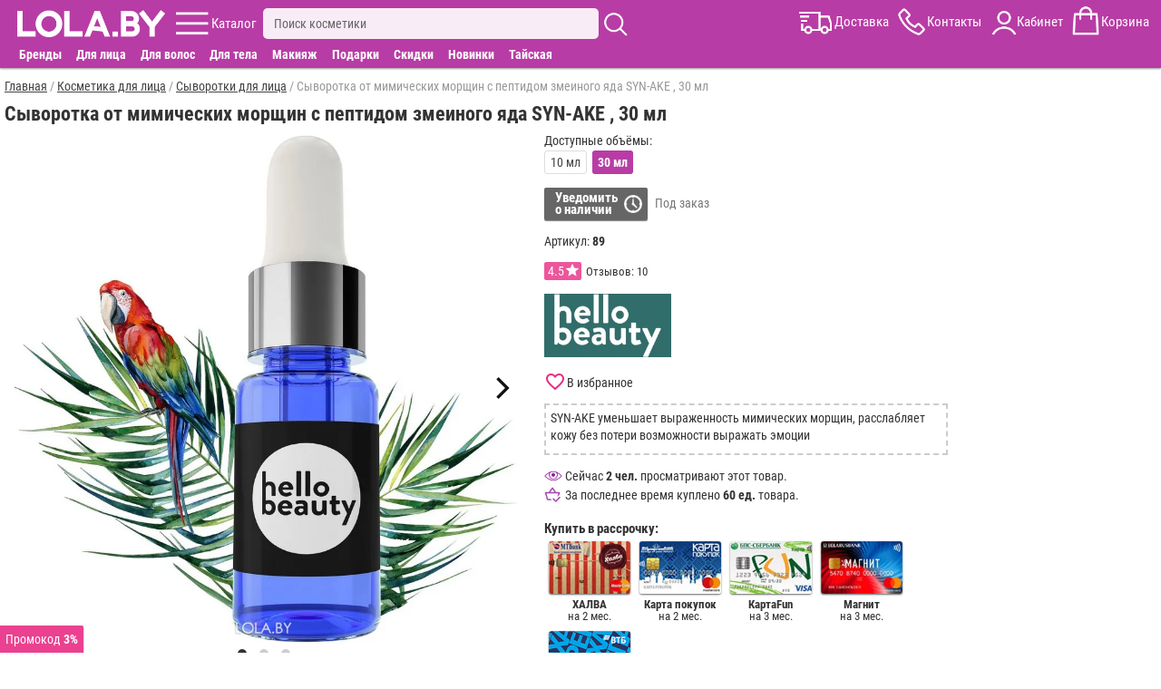

--- FILE ---
content_type: text/html; charset=utf-8
request_url: https://lola.by/korean-serums-face/syn-ake-hello-beauty-30
body_size: 11523
content:
<!DOCTYPE html>
<html lang="ru">
<head>
<meta charset="UTF-8" />
<meta name="theme-color" content="#b83ca5">
<base href="https://lola.by/" />
<meta name="viewport" content="width=device-width, initial-scale=1">

<title>Сыворотка от мимических морщин с пептидом змеиного яда SYN-AKE , 30 мл купить. Отзывы, способ применения</title>
<meta name="description" content="Сыворотка от мимических морщин с пептидом змеиного яда SYN-AKE , 30 мл купить по цене 16.5р. Бесплатная доставка по Минску и РБ, скидка до 25%, отзывы покупателей, способ применения, состав и подробное описание товара" />
<link href="https://lola.by/korean-serums-face/syn-ake-hello-beauty-30" rel="canonical" />
<link href="https://lola.by/image/data/fav7.png" rel="icon" />
<link rel="stylesheet" href="https://lola.by/catalog/view/stylesheet/m.min.css?r232" />

</head>
<body>

<header>


	<div id="menu_fix9">
		<div id="menu_center9">
			<div id="menu9">
			
				<div id="logo9">
					<a href="https://lola.by" ><img src="https://lola.by/image/data/v21.png" alt="Корейская косметика купить в Минске"/></a>
				</div>
				
				<div id="kat9" class="m9">
					<div class="ic"></div>
					<span>Каталог</span>
				</div>
				
				<div id="sear9" class="m9">
					<div class="inp_bl">
						<input type="text" name="filter_name" placeholder="Поиск косметики" value="">
						<div id="close_s"></div>
					</div>
					<div class="ic"></div>
					<div class="search_rez"></div>
				</div>
				
				<div id="menu_r9">
					<div id="dost9" class="m9">
						<div class="ic"></div>
						<span>Доставка</span>
					</div>
					<div id="kont9" class="m9 aj">
						<div class="ic"></div>
						<span>Контакты</span>
					</div>
					<div id="kabin9" class="m9">
						<div class="ic"></div>
						<span>Кабинет</span>
					</div>
					<div id="cart9" class="m9">
						<div class="ic"><span id="cart-total"></span></div>
						<span>Корзина</span>
					</div>
				</div>
				<div id="close_w"></div>
				
			</div>
			
			<div class="cat_dop_menu">
				<span class="skidki_show"><a href="brands">Бренды</a></span>
				<span data-l="c1" class="c">Для лица</span>
				<span data-l="c2" class="c">Для волос</span>
				<span data-l="c3" class="c">Для тела</span>
				<span data-l="c4" class="c">Макияж</span>
				<span data-l="c6" class="c">Подарки</span>
				<span class="skidki_show"><a href="specials">Скидки</a></span>
				<span class="skidki_show"><a href="new">Новинки</a></span>
				<span class="thai_show"><a href="thai-cosmetics">Тайская</a></span>
			</div>
			
			<div id="full_contact" class="wind" itemscope itemtype="http://schema.org/LocalBusiness">

				<div class="close_w"></div>
				<div class="block">
					<span class="cont_zagol">Контакты:</span>
					<div class="block_sod">
						<div class="mts" itemprop="telephone">+375(33)373-75-35</div>
						<div class="obr_zv" onclick="zvonok();">Обратный звонок</div>
						<div class="telegram">Написать в Telegram</div>
						<div class="viber">Написать в Viber</div>
						<div class="mail"><a href="mailto:admin@lola.by"><span itemprop="email">admin@lola.by</span></a></div>
						<div class="graf"><b>График работы:</b> ПН-ВС с 10:00 до 20:00</div>
						<meta itemprop="priceRange" content="BYN">						
					</div>
				</div>	
				<div class="block adr_magaz">
					<span class="cont_zagol">Адреса магазинов:</span>
					<div class="block_sod">
					
													<span itemprop="address" itemscope itemtype="http://schema.org/PostalAddress">
								<meta itemprop="streetAddress" content="ул. Притыцкого 29, ТЦ Тивали 3 этаж, пав. 344/1">
								<meta itemprop="postalCode" content="220092">
								<meta itemprop="addressLocality" content="Минск">
							</span>
							<meta itemprop="image" content="https://lola.by/image/cache/mag/t1.jpg">						
							<meta itemprop="openingHours" content="Mo-Su 10:00-20:00"/>
												
						<p><b>г. Минск</b>, ул. Притыцкого 29<br />(ТЦ Тивали 3 этаж, пав. 344/1)<br /><span>ПН-ВС с 10:00 до 20:00</span></p>
						<p style="margin-bottom:0;"><b>г. Могилев</b>, ул. Первомайская 12<br /><span>ПН-ВС с 10:00 до 20:00</span></p>
					</div>
				</div>	

				<div class="block">
					<span class="cont_zagol">Наш instagram:</span>
					<div class="block_sod">
						<a href="https://www.instagram.com/lola.by_/" rel="nofollow" target="_blank" class="instagram">lola.by_</a>
					</div>
				</div>	
				<div class="block urist">
					<span class="cont_zagol">Юридическая информация:</span>
					<div class="block_sod">
						<p><span itemprop="name">ООО "Лола Групп"</span>, Свидетельство 791236179</p>
						<p style="margin: 0;">В Торговом реестре РБ c 13.08.2021</p>
					</div>
				</div>

				<div class="block more">
					<span class="cont_zagol">Смотрите также:</span>
					<div class="block_sod">
						<a href="dostavka">Доставка</a>
						<a href="oplata">Оплата</a>
						<a href="contacts">Контакты</a>
						<a style="border:none;" href="about-us">О нас</a>
					<div>
				</div>
			
			
			</div>
			
			
		</div>
	</div>
	
	<div id="kat_fix8" class="wind">
		<nav id="kat_center8">
		
			<div id="m_a">c0</div>
			<div class="close_w"></div>
			<div class="left_m">
				<div id="brand_skidk">
					<div><a class="skidki" href="specials">Скидки</a></div>
					<div><p id="new">Новинки</p></div>
					<div><p id="day">Товары дня</p></div>
					<div><a class="brand" href="brands">Бренды</a></div>
				</div>
				<div id="cat_glav">
					<a style="display:block;padding: 5px 0 5px 7px;color: #333;font-weight: bold;" href="katalog">Весь каталог</a>
					<p id="c6" class="cat img_f">Подарки</p>
					<p id="c0" class="cat img_f">Популярное</p>
					<p id="c1" class="cat img_f">Для лица</p>
					<p id="c2" class="cat img_f">Для волос</p>
					<p id="c3" class="cat img_f">Для тела</p>
					<p id="c4" class="cat img_f">Макияж</p>
					<a href="thai-cosmetics">Тайская косметика</a>
				</div>
				<div id="inf_page">
					<p id="m_search">Поиск</p>
					<a href="dostavka">Доставка</a>
					<p id="m_opl">Оплата</p>
					<a href="reviews-site">Отзывы</a>
					<a href="contacts">Контакты</a>
					<a href="about-us">О компании</a>
					<p id="m_akk">Личный кабинет</p>
					<a href="blog">Бьюти блог</a>
				</div>
			</div>
			
			<div class="right_m">
			
				<div class="gr_cat akt" id="gc0">
					<a href="korean-creams-face"><b>Кремы для лица</b></a>
					<a href="korean-masks-face"><b>Маски для лица</b></a>
					<a href="korean-serums-face"><b>Сыворотки для лица</b></a>
					<a href="korean-patches"><b>Патчи для глаз</b></a>
					<a href="korean-testers"><b>Пробники косметики</b></a>
					<a href="korean-tissue-masks"><b>Тканевые маски</b></a>
					<a href="korean-tonic-toners"><b>Тоники для лица</b></a>
					<a href="korean-shampoo-hair"><b>Шампуни для волос</b></a>
					<a href="korean-penki"><b>Пенки для умывания</b></a>
					<a href="korean-gels"><b>Гели</b></a>
					<a href="hair-filler"><b>Филлеры для волос</b></a>
					<a href="perfumery"><b>Парфюмерия</b></a>
				</div>
				
				<div class="gr_cat" id="gc1">
					<a href="korean-creams-face"><b>Кремы для лица</b></a>
					<a href="korean-eye-cream"><b>Кремы для глаз</b></a>
					<a href="korean-masks-face"><b>Маски для лица</b></a>
					<a href="korean-tissue-masks"><b>Тканевые маски</b></a>
					<a href="korean-serums-face"><b>Сыворотки для лица</b></a>
					<a href="face-tapes"><b>Тейпы для лица</b></a>
					<a href="korean-penki"><b>Пенки для умывания</b></a>
					<a href="korean-patches"><b>Патчи для глаз</b></a>
					<a href="korean-gels"><b>Гели</b></a>
					<a href="korean-tonic-toners"><b>Тоники для лица</b></a>
					<a href="korean-hydrophilic-oils"><b>Гидрофильные масла</b></a>
					<a href="korean-hydrogel-mask"><b>Гидрогелевые маски</b></a>
					<a href="korean-emulsions-face"><b>Эмульсии для лица</b></a>
					<a href="korean-scrubs"><b>Скрабы</b></a>
					<a href="korean-peeling"><b>Пилинг</b></a>
					<a href="korean-pads"><b>Пэды</b></a>
					<a href="korean-sun-protection"><b>Солнцезащитные средства</b></a>
					<a href="korean-care-lips"><b>Уход за губами</b></a>
					<a href="eyebrow-products"><b>Средства для бровей</b></a>
					<a href="korean-testers"><b>Пробники косметики</b></a>
					<a href="korean-accessories"><b>Аксессуары</b></a>
				</div>
				<div class="gr_cat" id="gc2">
					<a href="korean-shampoo-hair"><b>Шампуни для волос</b></a>
					<a href="korean-hair-masks"><b>Маски для волос</b></a>
					<a href="hair-balms"><b>Бальзамы для волос</b></a>
					<a href="hair-filler"><b>Филлеры для волос</b></a>
					<a href="korean-hair-conditioners"><b>Кондиционеры для волос</b></a>
					<a href="korean-serums-hair"><b>Сыворотки для волос</b></a>
					<a href="korean-essences-hair"><b>Эссенции для волос</b></a>
					<a href="korean-hair-sprays"><b>Спреи для волос</b></a>
					<a href="hair-oil"><b>Масло для волос</b></a>
					<a href="hair-styling"><b>Средства для укладки волос</b></a>
					<a href="korean-testers"><b>Пробники косметики</b></a>
					<a href="korean-accessories"><b>Аксессуары</b></a>
				</div>
				<div class="gr_cat" id="gc3">
					<a href="korean-hand-creams"><b>Кремы для рук</b></a>
					<a href="korean-creams-body"><b>Кремы для тела</b></a>
					<a href="korean-shower-gel"><b>Гель для душа</b></a>
					<a href="korean-scrubs"><b>Скрабы</b></a>
					<a href="korean-peeling"><b>Пилинг</b></a>
					<a href="korean-toothpastes"><b>Зубная паста</b></a>
					<a href="korean-toothbrushes"><b>Зубные щетки</b></a>
					<a href="korean-gels"><b>Гели</b></a>
					<a href="korean-sun-protection"><b>Солнцезащитные средства</b></a>
					<a href="deodorant"><b>Дезодоранты</b></a>
					<a href="korean-care-feet"><b>Уход за ногами</b></a>
					<a href="thai-medicine"><b>Тайские бальзамы</b></a>
					<a href="korean-soap"><b>Мыло</b></a>
					<a href="perfumery"><b>Парфюмерия</b></a>
				</div>
				<div class="gr_cat" id="gc4">
					<a href="korean-bb-creams"><b>BB кремы</b></a>
					<a href="korean-cc-creams"><b>CC кремы</b></a>
					<a href="korean-foundation"><b>Тональные средства</b></a>
					<a href="korean-powder"><b>Пудра</b></a>
					<a href="korean-mascara"><b>Тушь для ресниц</b></a>
					<a href="korean-eyeshadow"><b>Тени для век</b></a>
					<a href="korean-eyeliner"><b>Подводка для глаз </b></a>
					<a href="lips-decorative-cosmetic"><b>Для губ</b></a>
					<a href="base-makeup"><b>База под макияж</b></a>
					<a href="korean-makeup-removal"><b>Снятие макияжа</b></a>
				</div>
				<div class="gr_cat" id="gc6">
					<a href="gift-certificate"><p>Подарочные сертификаты</p></a>
					<a href="gift-baskets"><p>Подарочные наборы</p></a>
					<a href="gift-boxes"><p>Подарочная упаковка</p></a>
				</div>
			</div>
			
			
		</nav>
	</div>

</header>


<main>
<style>#footer{padding: 20px 0 45px 0;}</style>
<meta property="og:image" content="https://lola.by/image/cache/tov/big/89.jpg"/>
<div class="breadcrumb" itemscope itemtype="https://schema.org/BreadcrumbList">
									<span itemprop="itemListElement" itemscope itemtype="https://schema.org/ListItem">
				<a itemprop="item" href="https://lola.by/">
					<span itemprop="name">Главная</span>
					<meta itemprop="position" content="1" />
				</a>
			</span>
					 / 					<span itemprop="itemListElement" itemscope itemtype="https://schema.org/ListItem">
				<a itemprop="item" href="katalog-face">
					<span itemprop="name">Косметика для лица</span>
					<meta itemprop="position" content="2" />
				</a>
			</span>
					 / 					<span itemprop="itemListElement" itemscope itemtype="https://schema.org/ListItem">
				<a itemprop="item" href="korean-serums-face">
					<span itemprop="name">Сыворотки для лица</span>
					<meta itemprop="position" content="3" />
				</a>
			</span>
					 / 					<span>Сыворотка от мимических морщин с пептидом змеиного яда SYN-AKE , 30 мл</span>
			</div>

<div class="l-column-name">
	<h1>Сыворотка от мимических морщин с пептидом змеиного яда SYN-AKE , 30 мл</h1>
	</div>
<div class="product-info">
	<div class="l-column-content" itemscope itemtype="http://schema.org/Product">
		<meta itemprop="name" content="Сыворотка от мимических морщин с пептидом змеиного яда SYN-AKE , 30 мл" />
		
		<div class="mob_bl mob_art_rev">
			<div style="display: table-cell;width: 33%;vertical-align: middle;">
				<a href="hello-beauty">
					<img style="height: 45px;aspect-ratio: 2/1;" alt="Все товары Hello Beauty" title="Все товары Hello Beauty" src="https://lola.by/image/cache/manuf/hello-beauty-240x120.jpg">
				</a>
			</div>
			<div style="display: table-cell;width: 34%;text-align: center;vertical-align: middle;">
									<div class="to_rev" style="cursor: pointer;" itemprop="aggregateRating" itemscope itemtype="http://schema.org/AggregateRating">
						<div itemprop="ratingValue" class="rait" title="средняя оценка 4.5">4.5</div>
						<div class="show_rev" itemprop="reviewCount" content="10">
							10 отз.
						</div>
					</div>
							</div>
			
			<div style="display:table-cell;width: 33%;text-align: right;vertical-align: middle;padding-right:2px;">
			
				<span style="display: inline-block;background: rgba(1, 1, 1,0.5);font-size:1rem;color: #fff;border-radius: 2px;padding:3px">
					Арт. <span itemprop="sku" id="product_id">89</span>
					<meta itemprop="mpn" content="lola89" />
											<meta itemprop="gtin13" content="7426845670841" />
									</span>
				
			</div>
			
		</div>
		
		<div class="image_main">
						<div class="carousel_img">
							<div class="c_img"><img itemprop="image" src="https://lola.by/image/cache/tov/big/89.jpg" title="Сыворотка от мимических морщин с пептидом змеиного яда SYN-AKE , 30 мл" alt="Сыворотка от мимических морщин с пептидом змеиного яда SYN-AKE , 30 мл"/></div>
									<div class="c_img">
						<img data-flickity-lazyload="https://lola.by/image/cache/tov/big/dop/89/2.jpg" />
					</div>
									<div class="c_img">
						<img data-flickity-lazyload="https://lola.by/image/cache/tov/big/user/89/7228387789.jpg" />
					</div>
								
			</div>
			<div class="link_to_dop">
			
								
							</div>
		</div>
		
		<div class="prod_inf" >
			<div class="inf" >	
			
									<div class="mob_bl mob_price" itemprop="offers" itemscope itemtype="http://schema.org/Offer">
					
													<div class="mob_bt_nal_no">
								<span itemprop="availability" content="http://schema.org/PreOrder">Под заказ</span>
							</div>
												
						<div class="mob_bt_price">
						
														
								<span itemprop="price" style="display:none;">16.5 </span>
								
														
							<meta itemprop="priceValidUntil" content="2026-02-20" />
							<link itemprop="url" href="https://lola.by/korean-serums-face/syn-ake-hello-beauty-30" />
						</div>
							
													<div onclick="addWait();" class="mob_bt_wait">
								<span>Уведомить<br />о наличии</span>
							</div>
													
					</div>
				
								

				<span id="zapret" style="display:none;">0</span>
				
									<div>
													<div class="option">
																	<p>Доступные объёмы:</p>
																																			<a href="korean-serums-face/syn-ake-hello-beauty-10">10 мл</a>
																																				<b>30 мл</b>
																								</div>
											</div>
							
				<div class="full_bl">
											
											
												
															<p onclick="addWait();" class="wait_bt">Уведомить<br />о наличии</p>
								<span style="color:#777">Под заказ</span>
													
												
						
										
					<p style="margin-top: 15px;">Артикул: <b>89</b></p>
					<span id="main_prod_id">89</span>
					
					
											<div class="to_rev" style="margin:5px 0 15px 0;cursor: pointer;display:inline-block;">
							<div title="средняя оценка 4.5" class="rait">4.5</div>
							<div class="show_rev">Отзывов: 10</div>
						</div>
										
					<a style="display:block;height: 70px;width: 140px;" href="hello-beauty">
						<img style="width:100%;aspect-ratio: 2/1;" alt="Все товары Hello Beauty" title="Все товары Hello Beauty" src="https://lola.by/image/cache/manuf/hello-beauty-240x120.jpg">
					</a>
				</div>
				
				<p class="wishlist wish0" onclick="wishlist_add('89');">
					<span class="wish_t0">В избранное</span>
					<span class="wish_t1">В избранном</span>
				</p>
			
				<div style="margin-bottom: 20px;text-align: left;">
											<div style="margin-bottom:15px;border: 2px dashed #ccc;padding: 5px 5px 0 5px;line-height:1.4;"><p>SYN-AKE уменьшает выраженность мимических морщин, расслабляет кожу без потери возможности выражать эмоции</p>
</div>
										
											<p id="smotr">Сейчас <b>2 чел.</b> просматривают этот товар.</p>
													<p id="prod">За последнее время куплено <b>60 ед.</b> товара.</p>
												
					
				</div>

									<p style="margin:5px 0;font-weight: bold;font-size: 1.1rem;text-align: left;">Купить в рассрочку:</p>
					<div id="prod_rassr">
						<div data-l="0">
							<img alt="ХАЛВА" src="https://lola.by/image/opl/r2.jpg">
							<p><b>ХАЛВА</b><br />на 2 мес.</p>
						</div>
						<div data-l="0">
							<img alt="Карта покупок" src="https://lola.by/image/opl/r1.jpg">
							<p><b>Карта покупок</b><br />на 2 мес.</p>
						</div>
						<div data-l="0">
							<img alt="КартаFun" src="https://lola.by/image/opl/r3.jpg">
							<p><b>КартаFun</b><br />на 3 мес.</p>
						</div>
						<div data-l="0">
							<img alt="Магнит" src="https://lola.by/image/opl/r4.jpg">
							<p><b>Магнит</b><br />на 3 мес.</p>
						</div>
						<div data-l="0">
							<img alt="Черепаха" src="https://lola.by/image/opl/r5.jpg">
							<p><b>Черепаха</b><br />на 8 мес.</p>
						</div>
					</div>
											</div>
		</div>	
		<div style="max-width:1010px;">
			<div class="htabs_div">
			
								
				<div class="htabs"> 
					<span id="tab_opis" class="selected">Описание</span>
											<span id="tab_rev">Отзывы<b>10</b></span>
										<span id="tab_dost">Доставка, Оплата</span>
					<span id="tab_sim">Подборки</span>
											<span id="tab_blog">Статьи</span>
									</div>
				
				<div id="tab_opis_i" class="tabs"> 	
				
					<div itemprop="description">
						<div style="line-height:1.4;">
															<p>Пептид &quot;змеиного яда&quot; SYN-AKE сокращает гусиные лапки и морщины на лбу.

Пептид SYN-AKE - современный активный компонент, разработанный при изучении свойств яда храмовой гадюки. SYN-AKE у<em>меньшает выраженность мимических морщин, расслабляет кожу без потери возможности выражать эмоции</em>. Благодаря особому аминокислотному составу эффективно проникает в кожу, действует быстро и долговременно. Наибольший эффект достигается при регулярном использовании.

Сделано по рецептуре и под контролем Hello Beauty Asia, Южная Корея. Основа сыворотки на 99.1% состоит из натуральных и эко-сертифицированных компонентов. Не содержит красителей, отдушек, парабенов, SLS, силиконов, минеральных масел.

 <strong>Применение</strong> : наносить на очищенную кожу перед применением дальнейшего ухода или нанесением макияжа. Подходит для лица и области вокруг глаз.</p>
													</div>
												
												
						
						<p style="margin-top: 20px;margin-bottom: 5px;font-weight: bold;">Подкатегории:</p>
						<div class="filtr_menu">
															<a href="korean-serums-face/hello-beauty">Сыворотки для лица Hello Beauty</a>
													
															<a href="korean-serums-face/anti-age-serum">Антивозрастные сывортки</a>
															<a href="korean-serums-face/moisturizing-serum">Увлажняющие сывортки</a>
															<a href="korean-serums-face/peptides-serum">Сыворотки с пептидами</a>
													</div>
						
					</div>
					<div style="color:#666;font-size: 0.8rem;line-height: 1;border: 1px dashed #ddd;padding: 5px;display: inline-block;max-width: 800px;">
						<b>Производитель:</b> 
						<span itemprop="brand" itemtype="https://schema.org/Brand" itemscope>
							<span itemprop="name">Hello Beauty</span>
						</span>
						,Россия.
													Импортер: ООО "Лола Групп" 
												Сыворотка от мимических морщин с пептидом змеиного яда SYN-AKE , 30 мл купить по супер цене. Бесплатная доставка по Минску и РБ, скидка до 25%, отзывы покупателей, способ применения, состав и подробное описание товара					</div>
				</div>
				
				
					<div id="tab_rev_i" class="tabs">
						<div style="margin-bottom: 5px;">
							<h2 style="text-transform: uppercase;display: inline-block;font-size:1.1rem !important;margin: 0;">Отзывы о товаре</h2> 
															<a style="font-size: 0.9rem;" class="new_rev">Добавить отзыв</a>
														<b style="float: right;font-size: 1.2rem;">4.5 из 5</b>
						</div>
						
													<table class="raspredel_rev">
																	<tr>
										<td class="raspredel_z">5 звёзд</td>
										<td>
											<div class="raspredel_r">
												<div style="width:70%;"></div>
											</div>
										</td>
										<td class="raspredel_k">7</td>
									</tr>
																	<tr>
										<td class="raspredel_z">4 звезды</td>
										<td>
											<div class="raspredel_r">
												<div style="width:10%;"></div>
											</div>
										</td>
										<td class="raspredel_k">1</td>
									</tr>
																	<tr>
										<td class="raspredel_z">3 звезды</td>
										<td>
											<div class="raspredel_r">
												<div style="width:20%;"></div>
											</div>
										</td>
										<td class="raspredel_k">2</td>
									</tr>
																	<tr>
										<td class="raspredel_z">2 звезды</td>
										<td>
											<div class="raspredel_r">
												<div style="width:0%;"></div>
											</div>
										</td>
										<td class="raspredel_k">0</td>
									</tr>
																	<tr>
										<td class="raspredel_z">1 звезда</td>
										<td>
											<div class="raspredel_r">
												<div style="width:0%;"></div>
											</div>
										</td>
										<td class="raspredel_k">0</td>
									</tr>
															</table>
												
												
						
							<div style="margin-bottom: 5px;">
								<h2 style="text-transform: uppercase;display: inline-block;font-size:1.1rem !important;margin: 0;">Фото от покупателей</h2>
								<div class="rev_img_all">
																			<img loading="lazy" src="https://lola.by/image/cache/tov/user/89/7228387789-60x60.jpg" />
																	</div>
							</div>
							
												
						<div class="sort_bl" style="margin-bottom:15px;margin-right:15px;position:relative">
							<span class="name_sort">Сначала новые</span>
							<div class="val_f val_sort" style="display:none;width: 210px;top:0;z-index:9;">
								<div data-id="0" class="sort_select"><span>Сначала новые</span></div>
								<div data-id="1"><span>Сначала полезные</span></div>
								<div data-id="2"><span>Сначала с высокой оценкой</span></div>
							</div>
						</div>
												
							<label>
								<input type="checkbox" class="ocf-target img_f" autocomplete="off">
								<span class="checkbox-custom"></span>
								<span class="ocf-no-link">С фото (1)</span>
							</label>
												
						<div class="rev-block">
															<div class="rev" itemprop="review" itemscope itemtype="http://schema.org/Review">
									<meta itemprop="name" content="Отзыв на товар">
									<div class="avatar"></div>
									<div class="user-data">
										<div class="rev-auth" itemprop="author" itemtype="https://schema.org/Person" itemscope>
											<span itemprop="name">Крещёнок Христина Александровна</span>
										</div>
										<div><span class="rev_d" itemprop="datePublished" content="2021-08-28">28.08.2021</span></div>
										<div class="stars" itemprop="reviewRating" itemscope itemtype="http://schema.org/Rating">
											<meta itemprop="worstRating" content = "1">
											<meta itemprop="ratingValue" content = "5">
											<meta itemprop="bestRating" content = "5">
											<div class="on" style="width: 100%;"></div>
										</div>
									</div>
									<div class="rev-text" itemprop="reviewBody">Очень красная сыворотка,покупала в подарок маме,была довольна,советую,до нее жарила из этих сывороток другую тоже понравилась! Бренд очень крутой,сыворотки так точно!</div>
									
																		
								</div>
															<div class="rev" itemprop="review" itemscope itemtype="http://schema.org/Review">
									<meta itemprop="name" content="Отзыв на товар">
									<div class="avatar"></div>
									<div class="user-data">
										<div class="rev-auth" itemprop="author" itemtype="https://schema.org/Person" itemscope>
											<span itemprop="name">Татьяна</span>
										</div>
										<div><span class="rev_d" itemprop="datePublished" content="2021-07-03">03.07.2021</span></div>
										<div class="stars" itemprop="reviewRating" itemscope itemtype="http://schema.org/Rating">
											<meta itemprop="worstRating" content = "1">
											<meta itemprop="ratingValue" content = "5">
											<meta itemprop="bestRating" content = "5">
											<div class="on" style="width: 100%;"></div>
										</div>
									</div>
									<div class="rev-text" itemprop="reviewBody">Только преобрела.Использовала только один раз,понравилось.Наноситься легко,впитывается быстро,липкости не оставила.Мне очень понравилась.Буду пользоваться.О результатах напишу попозже.Кстати запоха почти нет и очень удобная упаковка.</div>
									
																			<div class="rev_img">
																							<img loading="lazy" src="https://lola.by/image/cache/tov/user/89/7228387789-60x60.jpg" />
																					</div>
																		
								</div>
															<div class="rev" itemprop="review" itemscope itemtype="http://schema.org/Review">
									<meta itemprop="name" content="Отзыв на товар">
									<div class="avatar"></div>
									<div class="user-data">
										<div class="rev-auth" itemprop="author" itemtype="https://schema.org/Person" itemscope>
											<span itemprop="name">Роза</span>
										</div>
										<div><span class="rev_d" itemprop="datePublished" content="2021-06-21">21.06.2021</span></div>
										<div class="stars" itemprop="reviewRating" itemscope itemtype="http://schema.org/Rating">
											<meta itemprop="worstRating" content = "1">
											<meta itemprop="ratingValue" content = "4">
											<meta itemprop="bestRating" content = "5">
											<div class="on" style="width: 80%;"></div>
										</div>
									</div>
									<div class="rev-text" itemprop="reviewBody">Экономичная сыворотка, немного липкая. Особого эффекта не заметила, но и иллюзий особых не питала, возможно, нужно использовать систематически.</div>
									
																		
								</div>
															<div class="rev" itemprop="review" itemscope itemtype="http://schema.org/Review">
									<meta itemprop="name" content="Отзыв на товар">
									<div class="avatar"></div>
									<div class="user-data">
										<div class="rev-auth" itemprop="author" itemtype="https://schema.org/Person" itemscope>
											<span itemprop="name">Ольга</span>
										</div>
										<div><span class="rev_d" itemprop="datePublished" content="2021-04-24">24.04.2021</span></div>
										<div class="stars" itemprop="reviewRating" itemscope itemtype="http://schema.org/Rating">
											<meta itemprop="worstRating" content = "1">
											<meta itemprop="ratingValue" content = "5">
											<meta itemprop="bestRating" content = "5">
											<div class="on" style="width: 100%;"></div>
										</div>
									</div>
									<div class="rev-text" itemprop="reviewBody">Сыворотка пришла очень хорошо упакована,в красивой коробочке,на которой указана полная информация о производителе,составе,сроке годности.
Дизайн у баночки стандартный для сывороток, пластиковая баночка с пипеткой.
Пипетка очень даже удобная, легко набирает сыворотку, за один раз помещается ровно столько, сколько нужно для одного нанесения на все лицо.Цвет у сыворотки прозрачный, гелеообразный со слабым приятным запахом. Расход достаточно экономичный:на лицо хватает 3-4 капель. По своему действию сыворотка мне понравилась.Поскольку в ее составе есть гиалуроновая кислота,то она заметно увлажняет кожу и делает ее шелковистой. А вот справится ли сыворотка с мимическими морщинами, покажет время.после недельного использования ещё рано об этом судить. Но в целом сыворотка хорошая,рекомендую к покупке!</div>
									
																		
								</div>
															<div class="rev" itemprop="review" itemscope itemtype="http://schema.org/Review">
									<meta itemprop="name" content="Отзыв на товар">
									<div class="avatar"></div>
									<div class="user-data">
										<div class="rev-auth" itemprop="author" itemtype="https://schema.org/Person" itemscope>
											<span itemprop="name">Лолитта</span>
										</div>
										<div><span class="rev_d" itemprop="datePublished" content="2021-04-04">04.04.2021</span></div>
										<div class="stars" itemprop="reviewRating" itemscope itemtype="http://schema.org/Rating">
											<meta itemprop="worstRating" content = "1">
											<meta itemprop="ratingValue" content = "5">
											<meta itemprop="bestRating" content = "5">
											<div class="on" style="width: 100%;"></div>
										</div>
									</div>
									<div class="rev-text" itemprop="reviewBody">Беру второй раз. Очень понравилась. Заменяет диспорт, если пользоваться постоянно. Цена же по сравнению с эффектов - очень приемлема.</div>
									
																		
								</div>
															<div class="rev" itemprop="review" itemscope itemtype="http://schema.org/Review">
									<meta itemprop="name" content="Отзыв на товар">
									<div class="avatar"></div>
									<div class="user-data">
										<div class="rev-auth" itemprop="author" itemtype="https://schema.org/Person" itemscope>
											<span itemprop="name">Светлана</span>
										</div>
										<div><span class="rev_d" itemprop="datePublished" content="2021-03-09">09.03.2021</span></div>
										<div class="stars" itemprop="reviewRating" itemscope itemtype="http://schema.org/Rating">
											<meta itemprop="worstRating" content = "1">
											<meta itemprop="ratingValue" content = "3">
											<meta itemprop="bestRating" content = "5">
											<div class="on" style="width: 60%;"></div>
										</div>
									</div>
									<div class="rev-text" itemprop="reviewBody">Сыворотка неплохая.Впитывается очень быстро, почти мгновенно. Ни липкости, ни жирности не ощущается. Ощутимого эффекта не увидела к сожалению.</div>
									
																		
								</div>
															<div class="rev" itemprop="review" itemscope itemtype="http://schema.org/Review">
									<meta itemprop="name" content="Отзыв на товар">
									<div class="avatar"></div>
									<div class="user-data">
										<div class="rev-auth" itemprop="author" itemtype="https://schema.org/Person" itemscope>
											<span itemprop="name">Ольга</span>
										</div>
										<div><span class="rev_d" itemprop="datePublished" content="2020-12-15">15.12.2020</span></div>
										<div class="stars" itemprop="reviewRating" itemscope itemtype="http://schema.org/Rating">
											<meta itemprop="worstRating" content = "1">
											<meta itemprop="ratingValue" content = "3">
											<meta itemprop="bestRating" content = "5">
											<div class="on" style="width: 60%;"></div>
										</div>
									</div>
									<div class="rev-text" itemprop="reviewBody">Сыворотки данной компании беру во второй раз. Впитывается очень быстро, почти мгновенно. Ни липкости, ни жирности не ощущается. Но для меня заявленный эффект мало ощутим, к сожалению.</div>
									
																		
								</div>
															<div class="rev" itemprop="review" itemscope itemtype="http://schema.org/Review">
									<meta itemprop="name" content="Отзыв на товар">
									<div class="avatar"></div>
									<div class="user-data">
										<div class="rev-auth" itemprop="author" itemtype="https://schema.org/Person" itemscope>
											<span itemprop="name">Наталья</span>
										</div>
										<div><span class="rev_d" itemprop="datePublished" content="2020-10-17">17.10.2020</span></div>
										<div class="stars" itemprop="reviewRating" itemscope itemtype="http://schema.org/Rating">
											<meta itemprop="worstRating" content = "1">
											<meta itemprop="ratingValue" content = "5">
											<meta itemprop="bestRating" content = "5">
											<div class="on" style="width: 100%;"></div>
										</div>
									</div>
									<div class="rev-text" itemprop="reviewBody">Состав сыворотки выше всех похвал, эффект мягкости и подтянутости кожи. Отличное средство в качестве базы под макияж</div>
									
																		
								</div>
															<div class="rev" itemprop="review" itemscope itemtype="http://schema.org/Review">
									<meta itemprop="name" content="Отзыв на товар">
									<div class="avatar"></div>
									<div class="user-data">
										<div class="rev-auth" itemprop="author" itemtype="https://schema.org/Person" itemscope>
											<span itemprop="name">Алина</span>
										</div>
										<div><span class="rev_d" itemprop="datePublished" content="2020-09-10">10.09.2020</span></div>
										<div class="stars" itemprop="reviewRating" itemscope itemtype="http://schema.org/Rating">
											<meta itemprop="worstRating" content = "1">
											<meta itemprop="ratingValue" content = "5">
											<meta itemprop="bestRating" content = "5">
											<div class="on" style="width: 100%;"></div>
										</div>
									</div>
									<div class="rev-text" itemprop="reviewBody">Классная сыворотка, из этой серии понравилась больше всех, немного подсушивает, но результат на лицо. Экономичная, удобно наносить.</div>
									
																		
								</div>
															<div class="rev" itemprop="review" itemscope itemtype="http://schema.org/Review">
									<meta itemprop="name" content="Отзыв на товар">
									<div class="avatar"></div>
									<div class="user-data">
										<div class="rev-auth" itemprop="author" itemtype="https://schema.org/Person" itemscope>
											<span itemprop="name">Корхова Татьяна Ивановна</span>
										</div>
										<div><span class="rev_d" itemprop="datePublished" content="2020-01-29">29.01.2020</span></div>
										<div class="stars" itemprop="reviewRating" itemscope itemtype="http://schema.org/Rating">
											<meta itemprop="worstRating" content = "1">
											<meta itemprop="ratingValue" content = "5">
											<meta itemprop="bestRating" content = "5">
											<div class="on" style="width: 100%;"></div>
										</div>
									</div>
									<div class="rev-text" itemprop="reviewBody">Сыворотка хорошая, распределяется отлично, быстро впитывается, не оставляет липкости. Расход как и у всех сывороток, консистенция тоже не отличается от корейских.</div>
									
																		
								</div>
														
													</div>
					</div>
								
				<div id="tab_dost_i" class="tabs" style="display:none;"></div>
			</div>
					</div>
		<div style="max-width:1000px;">
							<div id="tab_sim_i" class="tabs"> 
				
											<b style="text-transform: uppercase;margin-bottom:3px;display: inline-block;font-size: 1.1rem;">Покупают вместе</b>
						
						<div class="product-list">
															<div>
									<div class="art_nal">
																					<div class="to_rev">
												<div class="rait">4.7</div>
												<span>18 отз.</span>
											</div>
																			</div>
									<div class="stick_bl">
																																							</div>
									<a href="korean-tonic-toners/uvlazhnjajushhij-osvetljajushhij-mist-enough-s-kollagenom" >
										<img loading="lazy" src="https://lola.by/image/cache/tov/3676-270x270.jpg" alt="Мист Enough Collagen Whitening Moisture Facial Mist увлажняющий осветляющий с коллагеном 100 мл" />
										<span class="name">Мист Enough Collagen Whitening Moisture Facial Mist увлажняющий осветляющий с коллагеном 100 мл</span>
									</a>	
									
																			<div class="bl_price">
											<span class="price">
																								
																										<span class="price1">17</span><span class="cat_price_rub">р.</span>
												
													<span class="bt_cart" onclick="addToCart(3676)">Купить</span>
																							</span>
										</div>
																	</div>
															<div>
									<div class="art_nal">
																					<div class="to_rev">
												<div class="rait">4.8</div>
												<span>40 отз.</span>
											</div>
																			</div>
									<div class="stick_bl">
																																							</div>
									<a href="korean-serums-face/esthetic-house-formula-ampoule-galactomyces-80" >
										<img loading="lazy" src="https://lola.by/image/cache/tov/515-270x270.jpg" alt="Сыворотка для лица Esthetic House с галактомисисом FORMULA AMPOULE GALACTOMYCES 80 мл" />
										<span class="name">Сыворотка для лица Esthetic House с галактомисисом FORMULA AMPOULE GALACTOMYCES 80 мл</span>
									</a>	
									
																			<div class="bl_price">
											<span class="price">
																								
																										<span class="price1">41</span><span class="cat_price_rub">р.</span>
												
													<span class="bt_cart" onclick="addToCart(515)">Купить</span>
																							</span>
										</div>
																	</div>
															<div>
									<div class="art_nal">
																					<div class="to_rev">
												<div class="rait">4.8</div>
												<span>69 отз.</span>
											</div>
																			</div>
									<div class="stick_bl">
																					<span class="hit_s">Хит<br />продаж</span>
																																							</div>
									<a href="korean-shampoo-hair/esthetic-house-cp-1-bc-intense-500" >
										<img loading="lazy" src="https://lola.by/image/cache/tov/141-270x270.jpg" alt="Протеиновый шампунь для волос Esthetic House CP-1 BC Intense Nourishing Shampoo 500 мл" />
										<span class="name">Протеиновый шампунь для волос Esthetic House CP-1 BC Intense Nourishing Shampoo 500 мл</span>
									</a>	
									
																			<div class="bl_price">
											<span class="price">
																								
																											<span class="price_old">43.56<span class="cat_price_rub2">р</span></span>
														<span class="proc_sk">-0%</span>
																										<span class="price1">43.55</span><span class="cat_price_rub">р.</span>
												
													<span class="bt_cart" onclick="addToCart(141)">Купить</span>
																							</span>
										</div>
																	</div>
															<div>
									<div class="art_nal">
																					<div class="to_rev">
												<div class="rait">4.7</div>
												<span>25 отз.</span>
											</div>
																			</div>
									<div class="stick_bl">
																																							</div>
									<a href="korean-hand-creams/jigott-real-moisture-snail-hand-cream-100" >
										<img loading="lazy" src="https://lola.by/image/cache/tov/4821-270x270.jpg" alt="Крем для рук JIGOTT МУЦИН УЛИТКИ Real Moisture SNAIL Hand Cream 100 мл" />
										<span class="name">Крем для рук JIGOTT МУЦИН УЛИТКИ Real Moisture SNAIL Hand Cream 100 мл</span>
									</a>	
									
																			<div class="bl_price">
											<span class="price">
																								
																										<span class="price1">8.2</span><span class="cat_price_rub">р.</span>
												
													<span class="bt_cart" onclick="addToCart(4821)">Купить</span>
																							</span>
										</div>
																	</div>
													</div>
						
				
											<b style="text-transform: uppercase;margin-bottom:3px;margin-top: 25px;display: inline-block;font-size: 1.1rem;">Похожие товары</b>
						
						<div class="product-list">
															<div>
									<div class="art_nal">
																					<div class="to_rev">
												<div class="rait">4.9</div>
												<span>27 отз.</span>
											</div>
																			</div>
									<div class="stick_bl">
																																							</div>
									<a href="korean-serums-face/esthetic-house-formula-ampoule-ac-tea-tree-80" >
										<img loading="lazy" src="https://lola.by/image/cache/tov/507-270x270.jpg" alt="Сыворотка для лица Esthetic House с чайным деревом FORMULA AMPOULE AC TEA TREE 80 мл" />
										<span class="name">Сыворотка для лица Esthetic House с чайным деревом FORMULA AMPOULE AC TEA TREE 80 мл</span>
									</a>	
									
																			<div class="bl_price">
											<span class="price">
																								
																										<span class="price1">41</span><span class="cat_price_rub">р.</span>
												
													<span class="bt_cart" onclick="addToCart(507)">Купить</span>
																							</span>
										</div>
																	</div>
															<div>
									<div class="art_nal">
																					<div class="to_rev">
												<div class="rait">4.7</div>
												<span>47 отз.</span>
											</div>
																			</div>
									<div class="stick_bl">
																															<span class="day_s">Товар<br />дня</span>	
																													</div>
									<a href="korean-serums-face/esthetic-house-formula-ampoule-vita-c-80" >
										<img loading="lazy" src="https://lola.by/image/cache/tov/514-270x270.jpg" alt="Сыворотка для лица Esthetic House с витамином С FORMULA AMPOULE VITA C 80 мл" />
										<span class="name">Сыворотка для лица Esthetic House с витамином С FORMULA AMPOULE VITA C 80 мл</span>
									</a>	
									
																			<div class="bl_price">
											<span class="price">
																								
																											<span class="price_old">43<span class="cat_price_rub2">р</span></span>
														<span class="proc_sk">-20%</span>
																										<span class="price1">34.4</span><span class="cat_price_rub">р.</span>
												
													<span class="bt_cart" onclick="addToCart(514)">Купить</span>
																							</span>
										</div>
																	</div>
															<div>
									<div class="art_nal">
																					<div class="to_rev">
												<div class="rait">4.8</div>
												<span>40 отз.</span>
											</div>
																			</div>
									<div class="stick_bl">
																																							</div>
									<a href="korean-serums-face/esthetic-house-formula-ampoule-galactomyces-80" >
										<img loading="lazy" src="https://lola.by/image/cache/tov/515-270x270.jpg" alt="Сыворотка для лица Esthetic House с галактомисисом FORMULA AMPOULE GALACTOMYCES 80 мл" />
										<span class="name">Сыворотка для лица Esthetic House с галактомисисом FORMULA AMPOULE GALACTOMYCES 80 мл</span>
									</a>	
									
																			<div class="bl_price">
											<span class="price">
																								
																										<span class="price1">41</span><span class="cat_price_rub">р.</span>
												
													<span class="bt_cart" onclick="addToCart(515)">Купить</span>
																							</span>
										</div>
																	</div>
															<div>
									<div class="art_nal">
																					<div class="to_rev">
												<div class="rait">4.8</div>
												<span>27 отз.</span>
											</div>
																			</div>
									<div class="stick_bl">
																																							</div>
									<a href="korean-serums-face/esthetic-house-formula-ampoule-hyaluronic-acid-80" >
										<img loading="lazy" src="https://lola.by/image/cache/tov/516-270x270.jpg" alt="Сыворотка для лица Esthetic House с гиалуроном FORMULA AMPOULE HYALURONIC ACID 80 мл" />
										<span class="name">Сыворотка для лица Esthetic House с гиалуроном FORMULA AMPOULE HYALURONIC ACID 80 мл</span>
									</a>	
									
																			<div class="bl_price">
											<span class="price">
																								
																										<span class="price1">41</span><span class="cat_price_rub">р.</span>
												
													<span class="bt_cart" onclick="addToCart(516)">Купить</span>
																							</span>
										</div>
																	</div>
													</div>
						
					
				</div>
						
			
							<div id="tab_blog_i" class="tabs"> 	
					<b style="text-transform: uppercase;margin-bottom: 5px;display: inline-block;font-size: 1.1rem;">Полезные статьи</b>
					
					<div class="blog-list" style="border-top: 1px solid #ddd;padding-top: 5px;">
												
							<div class="blog_div">
								<div class="titl_blog_l"><a href="blog/syvorotka-dlja-lica-zachem-nuzhna">Корейская сыворотка для лица - нужна ли?</a></div>
								<div class="dop_blog_l">
									<span class="smotr_bl">6766</span>
									<span class="date_bl">22.10.2019</span>
								</div>
								<a href="blog/syvorotka-dlja-lica-zachem-nuzhna">
									<img loading="lazy" class="blog_img" src="https://lola.by/image/cache/blog/64-450x300.jpg" alt="Корейская сыворотка для лица - нужна ли?">
								</a>
							</div>
							
											</div>
					
				</div>
					</div>
	</div>
</div>

</main>

<footer id="footer">
	<div class="footer_fix">
		<div class="column">
			<ul>
				<li class="foot_menu">
					<div style="width:30%;display: inline-block;">
						<p style="font-weight: bold;"><a href="katalog">Каталог</a></p>
						<p><a href="specials">Скидки</a></p>
						<p><a href="contacts">Контакты</a></p>
						<a href="about-us">О компании</a>
					</div>
					<div style="width:30%;display: inline-block;">
						<p style="font-weight: bold;"><a href="dostavka">Доставка</a></p>
						<p><a href="oplata">Оплата</a></p>
						<p><a href="reviews-site">Отзывы</a></p>
						<a href="blog">Бьюти блог</a>
					</div>
					<div style="width:33%;display: inline-block;">
						<p style="font-weight: bold;"><a href="account">Личный кабинет</a></p>
						<p><a href="certificat">Сертификаты</a></p>
						<p><a href="return">Обмен и возврат</a></p>
						<a href="dogovor">Публичная оферта</a>
					</div>
				</li>
				<li>
					<ul id="footer_contact">
						<li class="tel">
							<span class="mts"></span>
							<span class="viber"></span>
							<span class="telegram"></span>
							<span class="tel_num">+375-33-373-75-35</span>
						</li>
					</ul>			
				</li>
			</ul>
		</div>
		<div class="column">
			<div id="insta_l">

				<p class="in0">Мы в instagram:</p>
				<img loading="lazy" src="https://lola.by/image/data/insta4.jpg" alt="Наш инстаграмм"/>
				<div>
					<div class="in1">
						<b>19,1 тыс.</b>
						<p>подписчиков</p>
					</div>
				</div>
			</div>
			<div class="foot_log2">
				<span><img class="logo_f" loading="lazy" src="https://lola.by/image/data/logo_min8.png" alt="lola.by" /></span>
			</div>
			
		</div>
		<div class="column">
			<span class="foot_log1"><img class="logo_f" loading="lazy" src="https://lola.by/image/data/logo_min8.png" alt="lola.by" /></span>
			<ul class="ur_inf">
				<li>ООО "Лола Групп" УНП 791236179</li>
				<li>В Торговом реестре c 13.08.2021</li>
				<li>г. Минск ул. Притыцкого 29 ТЦ Тивали</li>
				<li>&copy;2017-2026 Корейская косметика LOLA.BY</li>
				<li class="footer_ban">
					<img loading="lazy" src="https://lola.by/image/opl/opl8.png" alt="Visa, Mastercard, Белкарт"/>
				</li>
			</ul>
		</div>
	</div>
	
	<div id="foot_fix">
	
				
							<div id="cupon">Промокод <b>3%</b></div>
							
				
		<div class="chat1" style="display:none;">Консультант</div>
		<div id="vverh">Вверх</div>
	</div>
	
	<div id="y"></div>
	<div id="z"></div>
	<p id="b">1</p>

</footer>
<div id="ajax_zapret"></div>

<script src="https://lola.by/catalog/view/script/min/j351.js"></script>
<script src="https://lola.by/catalog/view/script/m.js?v52"></script>
<script src="https://lola.by/catalog/view/script/flickity.js?v1"></script>


	<script async src="https://www.googletagmanager.com/gtag/js?id=G-4SB8GN38T5"></script>
	<script>
	  window.dataLayer = window.dataLayer || [];
	  function gtag(){dataLayer.push(arguments);}
	  gtag('js', new Date());

	  gtag('config', 'G-4SB8GN38T5');
	  gtag('config', 'AW-393653333');
	</script>

	<script>
		(function (d, w, c) {
			(w[c] = w[c] || []).push(function() {
				try {
					w.yaCounter50646976 = new Ya.Metrika({
						id:50646976,
						clickmap:true,
						trackLinks:true,
						accurateTrackBounce:true,
						webvisor:true
					});
				} catch(e) { }
			});

			var n = d.getElementsByTagName("script")[0],
				s = d.createElement("script"),
				f = function () { n.parentNode.insertBefore(s, n); };
			s.type = "text/javascript";
			s.async = true;
			s.src = "https://mc.yandex.ru/metrika/watch.js";

			if (w.opera == "[object Opera]") {
				d.addEventListener("DOMContentLoaded", f, false);
			} else { f(); }
		})(document, window, "yandex_metrika_callbacks");

	</script>
	
	

<script src="https://lola.by/catalog/view/script/m_product.js?v19"></script>

